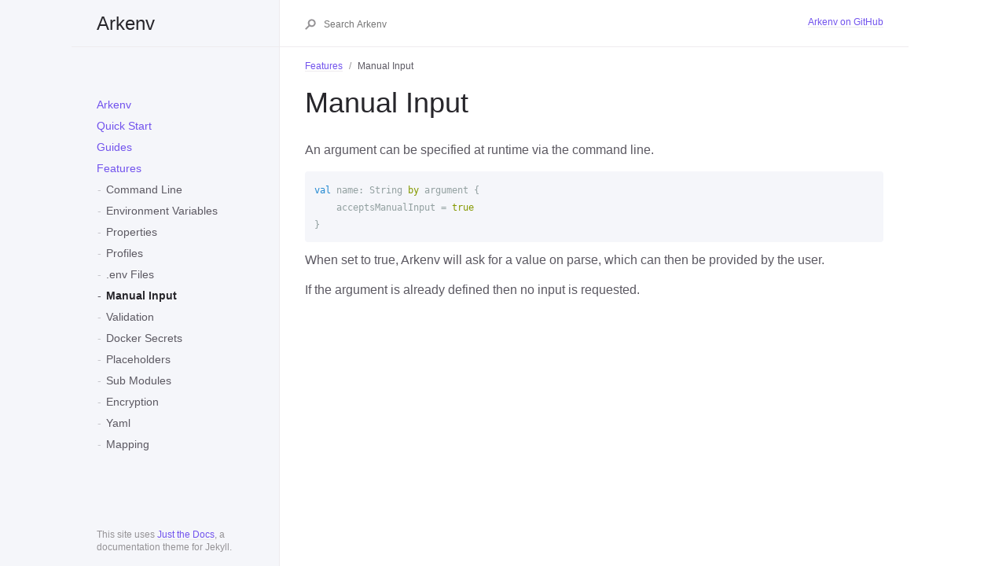

--- FILE ---
content_type: text/html
request_url: https://arkenv.io/features/manual-input/
body_size: 12545
content:
<!DOCTYPE html>

<html lang="en-us">
<head>
  <meta charset="UTF-8">
  <meta http-equiv="X-UA-Compatible" content="IE=Edge">
  

  <title>Manual Input - Arkenv</title>
  <link rel="stylesheet" href="https://arkenv.io/assets/css/just-the-docs.css">

  

  
    <script type="text/javascript" src="https://arkenv.io/assets/js/vendor/lunr.min.js"></script>
  
  <script type="text/javascript" src="https://arkenv.io/assets/js/just-the-docs.js"></script>

  <meta name="viewport" content="width=device-width, initial-scale=1">
</head>

<body>

  <div class="page-wrap">
    <div class="side-bar">
      <a href="https://arkenv.io/" class="site-title fs-6 lh-tight">Arkenv</a>
      <span class="fs-3"><button class="js-main-nav-trigger navigation-list-toggle btn btn-outline" type="button" data-text-toggle="Hide">Menu</button></span>
      <div class="navigation main-nav js-main-nav">
        <nav role="navigation" aria-label="Main navigation">
  <ul class="navigation-list">
    
    
      
        
          <li class="navigation-list-item active">
            
            <a href="https://arkenv.io/404/" class="navigation-list-link"></a>
            
          </li>
        
      
    
      
        
      
    
      
        
      
    
      
        
          <li class="navigation-list-item">
            
            <a href="https://arkenv.io/" class="navigation-list-link">Arkenv</a>
            
          </li>
        
      
    
      
        
      
    
      
        
      
    
      
        
      
    
      
        
      
    
      
        
          <li class="navigation-list-item">
            
            <a href="https://arkenv.io/quick-start/quick-start/" class="navigation-list-link">Quick Start</a>
            
              
              <ul class="navigation-list-child-list ">
                
                  
                
                  
                
                  
                    <li class="navigation-list-item ">
                      
                      <a href="https://arkenv.io/quick-start/gradle/" class="navigation-list-link">Gradle</a>
                      
                    </li>
                  
                
                  
                
                  
                
                  
                
                  
                
                  
                    <li class="navigation-list-item ">
                      
                      <a href="https://arkenv.io/quick-start/maven/" class="navigation-list-link">Maven</a>
                      
                    </li>
                  
                
                  
                
                  
                
                  
                
                  
                
                  
                
                  
                
                  
                
                  
                
                  
                
                  
                
                  
                
                  
                
                  
                
                  
                
              </ul>
            
          </li>
        
      
    
      
        
          <li class="navigation-list-item">
            
            <a href="https://arkenv.io/guides/guides/" class="navigation-list-link">Guides</a>
            
              
              <ul class="navigation-list-child-list ">
                
                  
                
                  
                
                  
                
                  
                
                  
                    <li class="navigation-list-item ">
                      
                      <a href="https://arkenv.io/guides/the-basics/" class="navigation-list-link">The Basics</a>
                      
                    </li>
                  
                
                  
                    <li class="navigation-list-item ">
                      
                      <a href="https://arkenv.io/guides/command-line/" class="navigation-list-link">Command Line Guide</a>
                      
                    </li>
                  
                
                  
                
                  
                
                  
                
                  
                
                  
                
                  
                
                  
                
                  
                
                  
                
                  
                
                  
                
                  
                
                  
                
                  
                
                  
                
                  
                
              </ul>
            
          </li>
        
      
    
      
        
      
    
      
        
          <li class="navigation-list-item active">
            
            <a href="https://arkenv.io/features/features/" class="navigation-list-link">Features</a>
            
              
              <ul class="navigation-list-child-list ">
                
                  
                
                  
                    <li class="navigation-list-item ">
                      
                      <a href="https://arkenv.io/features/command-line/" class="navigation-list-link">Command Line</a>
                      
                    </li>
                  
                
                  
                
                  
                
                  
                
                  
                
                  
                    <li class="navigation-list-item ">
                      
                      <a href="https://arkenv.io/features/environment-variables/" class="navigation-list-link">Environment Variables</a>
                      
                    </li>
                  
                
                  
                
                  
                
                  
                
                  
                    <li class="navigation-list-item ">
                      
                      <a href="https://arkenv.io/features/properties/" class="navigation-list-link">Properties</a>
                      
                    </li>
                  
                
                  
                
                  
                    <li class="navigation-list-item ">
                      
                      <a href="https://arkenv.io/features/profiles/" class="navigation-list-link">Profiles</a>
                      
                    </li>
                  
                
                  
                    <li class="navigation-list-item ">
                      
                      <a href="https://arkenv.io/features/dot-env-files/" class="navigation-list-link">.env Files</a>
                      
                    </li>
                  
                
                  
                    <li class="navigation-list-item  active">
                      
                      <a href="https://arkenv.io/features/manual-input/" class="navigation-list-link active">Manual Input</a>
                      
                    </li>
                  
                
                  
                    <li class="navigation-list-item ">
                      
                      <a href="https://arkenv.io/features/validation/" class="navigation-list-link">Validation</a>
                      
                    </li>
                  
                
                  
                    <li class="navigation-list-item ">
                      
                      <a href="https://arkenv.io/features/docker-secrets/" class="navigation-list-link">Docker Secrets</a>
                      
                    </li>
                  
                
                  
                    <li class="navigation-list-item ">
                      
                      <a href="https://arkenv.io/features/placeholders/" class="navigation-list-link">Placeholders</a>
                      
                    </li>
                  
                
                  
                    <li class="navigation-list-item ">
                      
                      <a href="https://arkenv.io/features/sub-modules/" class="navigation-list-link">Sub Modules</a>
                      
                    </li>
                  
                
                  
                    <li class="navigation-list-item ">
                      
                      <a href="https://arkenv.io/features/encryption/" class="navigation-list-link">Encryption</a>
                      
                    </li>
                  
                
                  
                    <li class="navigation-list-item ">
                      
                      <a href="https://arkenv.io/features/yaml/" class="navigation-list-link">Yaml</a>
                      
                    </li>
                  
                
                  
                    <li class="navigation-list-item ">
                      
                      <a href="https://arkenv.io/features/mapping/" class="navigation-list-link">Mapping</a>
                      
                    </li>
                  
                
              </ul>
            
          </li>
        
      
    
      
        
      
    
      
        
      
    
      
        
      
    
      
        
      
    
      
        
      
    
      
        
      
    
      
        
      
    
      
        
      
    
      
        
      
    
      
        
      
    
  </ul>
</nav>

      </div>
      <footer role="contentinfo" class="site-footer">
        <p class="text-small text-grey-dk-000 mb-0">This site uses <a href="https://github.com/pmarsceill/just-the-docs">Just the Docs</a>, a documentation theme for Jekyll.</p>
      </footer>
    </div>
    <div class="main-content-wrap js-main-content" tabindex="0">
      <div class="page-header">
        <div class="main-content">
          
          <div class="search js-search">
            <div class="search-input-wrap">
              <input type="text" class="js-search-input search-input" tabindex="0" placeholder="Search Arkenv" aria-label="Search Arkenv" autocomplete="off">
              <svg width="14" height="14" viewBox="0 0 28 28" xmlns="http://www.w3.org/2000/svg" class="search-icon"><title>Search</title><g fill-rule="nonzero"><path d="M17.332 20.735c-5.537 0-10-4.6-10-10.247 0-5.646 4.463-10.247 10-10.247 5.536 0 10 4.601 10 10.247s-4.464 10.247-10 10.247zm0-4c3.3 0 6-2.783 6-6.247 0-3.463-2.7-6.247-6-6.247s-6 2.784-6 6.247c0 3.464 2.7 6.247 6 6.247z"/><path d="M11.672 13.791L.192 25.271 3.02 28.1 14.5 16.62z"/></g></svg>
            </div>
            <div class="js-search-results search-results-wrap"></div>
          </div>
          
          
            <ul class="list-style-none text-small mt-md-1 mb-md-1 pb-4 pb-md-0 js-aux-nav aux-nav">
              
                <li class="d-inline-block my-0"><a href="//github.com/aPureBase/arkenv">Arkenv on GitHub</a></li>
              
            </ul>
          
        </div>
      </div>
      <div class="main-content">
        
          
            <nav class="breadcrumb-nav">
              <ol class="breadcrumb-nav-list">
                
                  <li class="breadcrumb-nav-list-item"><a href="https://arkenv.io/features/features/">Features</a></li>
                
                <li class="breadcrumb-nav-list-item"><span>Manual Input</span></li>
              </ol>
            </nav>
          
        
        <div id="main-content" class="page-content" role="main">
          <h1 id="manual-input">Manual Input</h1>

<p>An argument can be specified at runtime via the command line.</p>

<div class="language-kotlin highlighter-rouge"><div class="highlight"><pre class="highlight"><code><span class="kd">val</span> <span class="py">name</span><span class="p">:</span> <span class="n">String</span> <span class="k">by</span> <span class="n">argument</span> <span class="p">{</span>
    <span class="n">acceptsManualInput</span> <span class="p">=</span> <span class="k">true</span>
<span class="p">}</span>
</code></pre></div></div>

<p>When set to true, Arkenv will ask for a value on parse, which can then be provided by the user.</p>

<p>If the argument is already defined then no input is requested.</p>


          
        </div>
      </div>
    </div>
  </div>

</body>
</html>


--- FILE ---
content_type: application/javascript
request_url: https://arkenv.io/assets/js/just-the-docs.js
body_size: 4995
content:
// Event handling

function addEvent(el, type, handler) {
    if (el.attachEvent) el.attachEvent('on'+type, handler); else el.addEventListener(type, handler);
}
function removeEvent(el, type, handler) {
    if (el.detachEvent) el.detachEvent('on'+type, handler); else el.removeEventListener(type, handler);
}

// Show/hide mobile menu

function toggleNav(){
  const nav = document.querySelector('.js-main-nav');
  const auxNav = document.querySelector('.js-aux-nav');
  const navTrigger = document.querySelector('.js-main-nav-trigger');
  const search = document.querySelector('.js-search');

  addEvent(navTrigger, 'click', function(){
    var text = navTrigger.innerText;
    var textToggle = navTrigger.getAttribute('data-text-toggle');

    nav.classList.toggle('nav-open');
    auxNav.classList.toggle('nav-open');
    navTrigger.classList.toggle('nav-open');
    search.classList.toggle('nav-open');
    navTrigger.innerText = textToggle;
    navTrigger.setAttribute('data-text-toggle', text);
    textToggle = text;
  })
}

// Site search

function initSearch() {
  var index = lunr(function () {
    this.ref('id');
    this.field('title', { boost: 20 });
    this.field('content', { boost: 10 });
    this.field('url');
  });

  // Get the generated search_data.json file so lunr.js can search it locally.

  sc = document.getElementsByTagName("script");
  source = '';

  for(idx = 0; idx < sc.length; idx++)
  {
    s = sc.item(idx);

    if(s.src && s.src.match(/just-the-docs\.js$/))
    { source = s.src; }
  }

  jsPath = source.replace('just-the-docs.js', '');

  jsonPath = jsPath + 'search-data.json';

  var request = new XMLHttpRequest();
  request.open('GET', jsonPath, true);

  request.onload = function() {
    if (request.status >= 200 && request.status < 400) {
      // Success!
      var data = JSON.parse(request.responseText);
      var keys = Object.keys(data);

      for(var i in data) {
        index.add({
          id: data[i].id,
          title: data[i].title,
          content: data[i].content,
          url: data[i].url
        });
      }
      searchResults(data);
    } else {
      // We reached our target server, but it returned an error
      console.log('Error loading ajax request. Request status:' + request.status);
    }
  };

  request.onerror = function() {
    // There was a connection error of some sort
    console.log('There was a connection error');
  };

  request.send();

  function searchResults(dataStore) {
    var searchInput = document.querySelector('.js-search-input');
    var searchResults = document.querySelector('.js-search-results');
    var store = dataStore;

    function hideResults() {
      searchResults.innerHTML = '';
      searchResults.classList.remove('active');
    }

    addEvent(searchInput, 'keyup', function(e){
      var query = this.value;

      searchResults.innerHTML = '';
      searchResults.classList.remove('active');

      if (query === '') {
        hideResults();
      } else {
        var results = index.search(query);

        if (results.length > 0) {
          searchResults.classList.add('active');
          var resultsList = document.createElement('ul');
          searchResults.appendChild(resultsList);

          for (var i in results) {
            var resultsListItem = document.createElement('li');
            var resultsLink = document.createElement('a');
            var resultsUrlDesc = document.createElement('span');
            var resultsUrl = store[results[i].ref].url;
            var resultsRelUrl = store[results[i].ref].relUrl;
            var resultsTitle = store[results[i].ref].title;

            resultsLink.setAttribute('href', resultsUrl);
            resultsLink.innerText = resultsTitle;
            resultsUrlDesc.innerText = resultsRelUrl;

            resultsList.classList.add('search-results-list');
            resultsListItem.classList.add('search-results-list-item');
            resultsLink.classList.add('search-results-link');
            resultsUrlDesc.classList.add('fs-2','text-grey-dk-000','d-block');

            resultsList.appendChild(resultsListItem);
            resultsListItem.appendChild(resultsLink);
            resultsLink.appendChild(resultsUrlDesc);
          }
        }

        // When esc key is pressed, hide the results and clear the field
        if (e.keyCode == 27) {
          hideResults();
          searchInput.value = '';
        }
      }
    });

    addEvent(searchInput, 'blur', function(){
      setTimeout(function(){ hideResults() }, 300);
    });
  }
}

function pageFocus() {
  var mainContent = document.querySelector('.js-main-content');
  mainContent.focus();
  console.log(mainContent)
}


// Document ready

function ready(){
  toggleNav();
  pageFocus();
  if (typeof lunr !== 'undefined') {
    initSearch();
  }
}

// in case the document is already rendered
if (document.readyState!='loading') ready();
// modern browsers
else if (document.addEventListener) document.addEventListener('DOMContentLoaded', ready);
// IE <= 8
else document.attachEvent('onreadystatechange', function(){
    if (document.readyState=='complete') ready();
});
